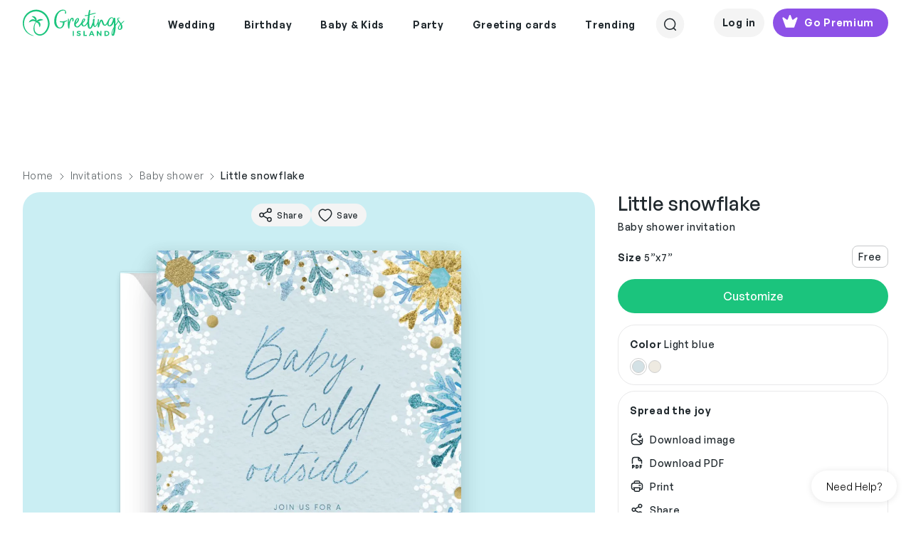

--- FILE ---
content_type: text/javascript
request_url: https://www.greetingsisland.com/bundles/vite/script/assets/EmitterHelper-B92YwLCQ.js
body_size: 85
content:
import{B as t,P as s}from"./index-SXvKXiWV.js";import{E as i}from"./instance-Or8JOQKA.js";class a extends t{constructor(){super(...arguments),this.name="EmitterHelper"}dependancies(){return[]}setup(){var r;const e=new s;return(r=window.emitter)!=null||(window.emitter=i),e.resolve(),e.promise}get Emitter(){return window.emitter}}export{a as E};


--- FILE ---
content_type: application/javascript; charset=UTF-8
request_url: https://www.greetingsisland.com/cdn-cgi/challenge-platform/scripts/jsd/main.js
body_size: 4502
content:
window._cf_chl_opt={VnHPF6:'b'};~function(C4,J,j,I,O,c,L,P){C4=f,function(V,W,Cs,C3,F,X){for(Cs={V:269,W:290,F:210,X:259,n:213,v:305,m:230,Q:242,b:205,G:307,y:306},C3=f,F=V();!![];)try{if(X=parseInt(C3(Cs.V))/1+-parseInt(C3(Cs.W))/2*(parseInt(C3(Cs.F))/3)+parseInt(C3(Cs.X))/4*(parseInt(C3(Cs.n))/5)+-parseInt(C3(Cs.v))/6*(-parseInt(C3(Cs.m))/7)+parseInt(C3(Cs.Q))/8*(parseInt(C3(Cs.b))/9)+parseInt(C3(Cs.G))/10+-parseInt(C3(Cs.y))/11,W===X)break;else F.push(F.shift())}catch(n){F.push(F.shift())}}(C,991883),J=this||self,j=J[C4(245)],I={},I[C4(239)]='o',I[C4(288)]='s',I[C4(232)]='u',I[C4(231)]='z',I[C4(294)]='n',I[C4(310)]='I',I[C4(308)]='b',O=I,J[C4(243)]=function(V,W,F,X,Cv,Cn,CX,C9,G,y,U,S,Y,i){if(Cv={V:309,W:282,F:244,X:309,n:282,v:276,m:293,Q:289,b:276,G:297,y:277,U:224,S:194,Y:272},Cn={V:284,W:224,F:195},CX={V:240,W:235,F:256,X:211},C9=C4,null===W||W===void 0)return X;for(G=D(W),V[C9(Cv.V)][C9(Cv.W)]&&(G=G[C9(Cv.F)](V[C9(Cv.X)][C9(Cv.n)](W))),G=V[C9(Cv.v)][C9(Cv.m)]&&V[C9(Cv.Q)]?V[C9(Cv.b)][C9(Cv.m)](new V[(C9(Cv.Q))](G)):function(K,CC,N){for(CC=C9,K[CC(Cn.V)](),N=0;N<K[CC(Cn.W)];K[N+1]===K[N]?K[CC(Cn.F)](N+1,1):N+=1);return K}(G),y='nAsAaAb'.split('A'),y=y[C9(Cv.G)][C9(Cv.y)](y),U=0;U<G[C9(Cv.U)];S=G[U],Y=e(V,W,S),y(Y)?(i=Y==='s'&&!V[C9(Cv.S)](W[S]),C9(Cv.Y)===F+S?Q(F+S,Y):i||Q(F+S,W[S])):Q(F+S,Y),U++);return X;function Q(K,N,C8){C8=f,Object[C8(CX.V)][C8(CX.W)][C8(CX.F)](X,N)||(X[N]=[]),X[N][C8(CX.X)](K)}},c=C4(298)[C4(216)](';'),L=c[C4(297)][C4(277)](c),J[C4(278)]=function(V,W,CQ,Cf,F,X,n,v){for(CQ={V:257,W:224,F:268,X:211,n:286},Cf=C4,F=Object[Cf(CQ.V)](W),X=0;X<F[Cf(CQ.W)];X++)if(n=F[X],'f'===n&&(n='N'),V[n]){for(v=0;v<W[F[X]][Cf(CQ.W)];-1===V[n][Cf(CQ.F)](W[F[X]][v])&&(L(W[F[X]][v])||V[n][Cf(CQ.X)]('o.'+W[F[X]][v])),v++);}else V[n]=W[F[X]][Cf(CQ.n)](function(m){return'o.'+m})},P=function(Ct,CY,CS,Cp,CG,CV,W,F,X){return Ct={V:263,W:281},CY={V:228,W:211,F:228,X:220,n:266,v:228},CS={V:224},Cp={V:224,W:266,F:240,X:235,n:256,v:240,m:240,Q:235,b:204,G:211,y:204,U:228,S:235,Y:256,i:204,K:211,h:211,N:228,g:211,R:211,A:211,k:220},CG={V:233,W:266},CV=C4,W=String[CV(Ct.V)],F={'h':function(n){return null==n?'':F.g(n,6,function(m,CW){return CW=f,CW(CG.V)[CW(CG.W)](m)})},'g':function(Q,G,y,CF,U,S,Y,i,K,N,R,A,H,B,Z,C0,C1,C2){if(CF=CV,Q==null)return'';for(S={},Y={},i='',K=2,N=3,R=2,A=[],H=0,B=0,Z=0;Z<Q[CF(Cp.V)];Z+=1)if(C0=Q[CF(Cp.W)](Z),Object[CF(Cp.F)][CF(Cp.X)][CF(Cp.n)](S,C0)||(S[C0]=N++,Y[C0]=!0),C1=i+C0,Object[CF(Cp.v)][CF(Cp.X)][CF(Cp.n)](S,C1))i=C1;else{if(Object[CF(Cp.m)][CF(Cp.Q)][CF(Cp.n)](Y,i)){if(256>i[CF(Cp.b)](0)){for(U=0;U<R;H<<=1,G-1==B?(B=0,A[CF(Cp.G)](y(H)),H=0):B++,U++);for(C2=i[CF(Cp.b)](0),U=0;8>U;H=H<<1.28|C2&1.16,G-1==B?(B=0,A[CF(Cp.G)](y(H)),H=0):B++,C2>>=1,U++);}else{for(C2=1,U=0;U<R;H=C2|H<<1,G-1==B?(B=0,A[CF(Cp.G)](y(H)),H=0):B++,C2=0,U++);for(C2=i[CF(Cp.y)](0),U=0;16>U;H=C2&1.93|H<<1,G-1==B?(B=0,A[CF(Cp.G)](y(H)),H=0):B++,C2>>=1,U++);}K--,K==0&&(K=Math[CF(Cp.U)](2,R),R++),delete Y[i]}else for(C2=S[i],U=0;U<R;H=C2&1.82|H<<1.12,G-1==B?(B=0,A[CF(Cp.G)](y(H)),H=0):B++,C2>>=1,U++);i=(K--,0==K&&(K=Math[CF(Cp.U)](2,R),R++),S[C1]=N++,String(C0))}if(''!==i){if(Object[CF(Cp.v)][CF(Cp.S)][CF(Cp.Y)](Y,i)){if(256>i[CF(Cp.i)](0)){for(U=0;U<R;H<<=1,G-1==B?(B=0,A[CF(Cp.K)](y(H)),H=0):B++,U++);for(C2=i[CF(Cp.b)](0),U=0;8>U;H=1.97&C2|H<<1.9,G-1==B?(B=0,A[CF(Cp.K)](y(H)),H=0):B++,C2>>=1,U++);}else{for(C2=1,U=0;U<R;H=C2|H<<1,B==G-1?(B=0,A[CF(Cp.h)](y(H)),H=0):B++,C2=0,U++);for(C2=i[CF(Cp.y)](0),U=0;16>U;H=1&C2|H<<1.63,G-1==B?(B=0,A[CF(Cp.G)](y(H)),H=0):B++,C2>>=1,U++);}K--,0==K&&(K=Math[CF(Cp.N)](2,R),R++),delete Y[i]}else for(C2=S[i],U=0;U<R;H=H<<1.07|C2&1.46,B==G-1?(B=0,A[CF(Cp.g)](y(H)),H=0):B++,C2>>=1,U++);K--,0==K&&R++}for(C2=2,U=0;U<R;H=1.52&C2|H<<1.07,G-1==B?(B=0,A[CF(Cp.R)](y(H)),H=0):B++,C2>>=1,U++);for(;;)if(H<<=1,G-1==B){A[CF(Cp.A)](y(H));break}else B++;return A[CF(Cp.k)]('')},'j':function(n,CU,CJ){return CU={V:204},CJ=CV,null==n?'':''==n?null:F.i(n[CJ(CS.V)],32768,function(m,Cj){return Cj=CJ,n[Cj(CU.V)](m)})},'i':function(Q,G,y,CI,U,S,Y,i,K,N,R,A,H,B,Z,C0,C2,C1){for(CI=CV,U=[],S=4,Y=4,i=3,K=[],A=y(0),H=G,B=1,N=0;3>N;U[N]=N,N+=1);for(Z=0,C0=Math[CI(CY.V)](2,2),R=1;R!=C0;C1=H&A,H>>=1,0==H&&(H=G,A=y(B++)),Z|=(0<C1?1:0)*R,R<<=1);switch(Z){case 0:for(Z=0,C0=Math[CI(CY.V)](2,8),R=1;C0!=R;C1=A&H,H>>=1,0==H&&(H=G,A=y(B++)),Z|=(0<C1?1:0)*R,R<<=1);C2=W(Z);break;case 1:for(Z=0,C0=Math[CI(CY.V)](2,16),R=1;C0!=R;C1=H&A,H>>=1,H==0&&(H=G,A=y(B++)),Z|=(0<C1?1:0)*R,R<<=1);C2=W(Z);break;case 2:return''}for(N=U[3]=C2,K[CI(CY.W)](C2);;){if(B>Q)return'';for(Z=0,C0=Math[CI(CY.V)](2,i),R=1;R!=C0;C1=H&A,H>>=1,H==0&&(H=G,A=y(B++)),Z|=R*(0<C1?1:0),R<<=1);switch(C2=Z){case 0:for(Z=0,C0=Math[CI(CY.V)](2,8),R=1;C0!=R;C1=H&A,H>>=1,0==H&&(H=G,A=y(B++)),Z|=(0<C1?1:0)*R,R<<=1);U[Y++]=W(Z),C2=Y-1,S--;break;case 1:for(Z=0,C0=Math[CI(CY.F)](2,16),R=1;R!=C0;C1=H&A,H>>=1,0==H&&(H=G,A=y(B++)),Z|=R*(0<C1?1:0),R<<=1);U[Y++]=W(Z),C2=Y-1,S--;break;case 2:return K[CI(CY.X)]('')}if(S==0&&(S=Math[CI(CY.F)](2,i),i++),U[C2])C2=U[C2];else if(Y===C2)C2=N+N[CI(CY.n)](0);else return null;K[CI(CY.W)](C2),U[Y++]=N+C2[CI(CY.n)](0),S--,N=C2,0==S&&(S=Math[CI(CY.v)](2,i),i++)}}},X={},X[CV(Ct.W)]=F.h,X}(),x();function T(F,X,CZ,Cw,n,v,m){if(CZ={V:280,W:252,F:279,X:247,n:299,v:236,m:279,Q:253,b:197,G:236,y:234,U:206},Cw=C4,n=Cw(CZ.V),!F[Cw(CZ.W)])return;X===Cw(CZ.F)?(v={},v[Cw(CZ.X)]=n,v[Cw(CZ.n)]=F.r,v[Cw(CZ.v)]=Cw(CZ.m),J[Cw(CZ.Q)][Cw(CZ.b)](v,'*')):(m={},m[Cw(CZ.X)]=n,m[Cw(CZ.n)]=F.r,m[Cw(CZ.G)]=Cw(CZ.y),m[Cw(CZ.U)]=X,J[Cw(CZ.Q)][Cw(CZ.b)](m,'*'))}function s(Cq,Ca,V,W,F,X){return Cq={V:250,W:301,F:301,X:241},Ca=C4,V=J[Ca(Cq.V)],W=3600,F=Math[Ca(Cq.W)](+atob(V.t)),X=Math[Ca(Cq.F)](Date[Ca(Cq.X)]()/1e3),X-F>W?![]:!![]}function a(V,W,Co,C5){return Co={V:192,W:192,F:240,X:237,n:256,v:268,m:291},C5=C4,W instanceof V[C5(Co.V)]&&0<V[C5(Co.W)][C5(Co.F)][C5(Co.X)][C5(Co.n)](W)[C5(Co.v)](C5(Co.m))}function e(V,W,F,Cx,C6,X){C6=(Cx={V:225,W:276,F:226,X:214},C4);try{return W[F][C6(Cx.V)](function(){}),'p'}catch(n){}try{if(W[F]==null)return void 0===W[F]?'u':'x'}catch(v){return'i'}return V[C6(Cx.W)][C6(Cx.F)](W[F])?'a':W[F]===V[C6(Cx.W)]?'p5':W[F]===!0?'T':!1===W[F]?'F':(X=typeof W[F],C6(Cx.X)==X?a(V,W[F])?'N':'f':O[X]||'?')}function z(Cb,Cd,F,X,n,v,m){Cd=(Cb={V:258,W:248,F:199,X:287,n:217,v:219,m:302,Q:285,b:255,G:264,y:249,U:261},C4);try{return F=j[Cd(Cb.V)](Cd(Cb.W)),F[Cd(Cb.F)]=Cd(Cb.X),F[Cd(Cb.n)]='-1',j[Cd(Cb.v)][Cd(Cb.m)](F),X=F[Cd(Cb.Q)],n={},n=BAnB4(X,X,'',n),n=BAnB4(X,X[Cd(Cb.b)]||X[Cd(Cb.G)],'n.',n),n=BAnB4(X,F[Cd(Cb.y)],'d.',n),j[Cd(Cb.v)][Cd(Cb.U)](F),v={},v.r=n,v.e=null,v}catch(Q){return m={},m.r={},m.e=Q,m}}function D(V,CT,C7,W){for(CT={V:244,W:257,F:227},C7=C4,W=[];V!==null;W=W[C7(CT.V)](Object[C7(CT.W)](V)),V=Object[C7(CT.F)](V));return W}function o(V,W,Cg,CN,Ch,CK,Ce,F,X){Cg={V:250,W:265,F:296,X:246,n:215,v:221,m:275,Q:271,b:252,G:193,y:300,U:222,S:262,Y:198,i:281,K:260},CN={V:238},Ch={V:303,W:303,F:279,X:200,n:303},CK={V:193},Ce=C4,F=J[Ce(Cg.V)],X=new J[(Ce(Cg.W))](),X[Ce(Cg.F)](Ce(Cg.X),Ce(Cg.n)+J[Ce(Cg.v)][Ce(Cg.m)]+Ce(Cg.Q)+F.r),F[Ce(Cg.b)]&&(X[Ce(Cg.G)]=5e3,X[Ce(Cg.y)]=function(CD){CD=Ce,W(CD(CK.V))}),X[Ce(Cg.U)]=function(Cc){Cc=Ce,X[Cc(Ch.V)]>=200&&X[Cc(Ch.W)]<300?W(Cc(Ch.F)):W(Cc(Ch.X)+X[Cc(Ch.n)])},X[Ce(Cg.S)]=function(CL){CL=Ce,W(CL(CN.V))},X[Ce(Cg.Y)](P[Ce(Cg.i)](JSON[Ce(Cg.K)](V)))}function f(d,V,W){return W=C(),f=function(F,J,j){return F=F-192,j=W[F],j},f(d,V)}function x(CB,Cu,Cl,Cr,V,W,F,X,n){if(CB={V:250,W:252,F:274,X:304,n:223,v:203,m:273,Q:273},Cu={V:274,W:304,F:273},Cl={V:212},Cr=C4,V=J[Cr(CB.V)],!V)return;if(!s())return;(W=![],F=V[Cr(CB.W)]===!![],X=function(CP,v){if(CP=Cr,!W){if(W=!![],!s())return;v=z(),o(v.r,function(m){T(V,m)}),v.e&&M(CP(Cl.V),v.e)}},j[Cr(CB.F)]!==Cr(CB.X))?X():J[Cr(CB.n)]?j[Cr(CB.n)](Cr(CB.v),X):(n=j[Cr(CB.m)]||function(){},j[Cr(CB.Q)]=function(CE){CE=Cr,n(),j[CE(Cu.V)]!==CE(Cu.W)&&(j[CE(Cu.F)]=n,X())})}function C(f0){return f0='getOwnPropertyNames,chlApiClientVersion,sort,contentWindow,map,display: none,string,Set,715076kfxJry,[native code],/b/ov1/0.4193371701346106:1764094381:81tiUpV1pEslfabg6P5MLYd86FIAayQ_-DhFjJEoB6E/,from,number,chctx,open,includes,_cf_chl_opt;WVJdi2;tGfE6;eHFr4;rZpcH7;DMab5;uBWD2;TZOO6;NFIEc5;SBead5;rNss8;ssnu4;WlNXb1;QNPd6;BAnB4;Jxahl3;fLDZ5;fAvt5,sid,ontimeout,floor,appendChild,status,loading,184974SUJKIj,15072486ccxvPg,19394190MbghWV,boolean,Object,bigint,Function,timeout,isNaN,splice,mAxV0,postMessage,send,style,http-code:,errorInfoObject,jsd,DOMContentLoaded,charCodeAt,8910225SweIgq,detail,chlApiRumWidgetAgeMs,wfJU3,chlApiSitekey,12SegSRE,push,error on cf_chl_props,534110KSVlsm,function,/cdn-cgi/challenge-platform/h/,split,tabIndex,random,body,join,_cf_chl_opt,onload,addEventListener,length,catch,isArray,getPrototypeOf,pow,NUDr6,49PGtQhl,symbol,undefined,uIF7OgCyVBam1PL46sczSQ3ov52N9ilKxr+qXMZRhJEHU8WbGtp$Y0A-DTedkwfjn,error,hasOwnProperty,event,toString,xhr-error,object,prototype,now,8rKbIpb,BAnB4,concat,document,POST,source,iframe,contentDocument,__CF$cv$params,chlApiUrl,api,parent,/invisible/jsd,clientInformation,call,keys,createElement,12UTupdi,stringify,removeChild,onerror,fromCharCode,navigator,XMLHttpRequest,charAt,msg,indexOf,326548GPEVNZ,BHcSU3,/jsd/oneshot/13c98df4ef2d/0.4193371701346106:1764094381:81tiUpV1pEslfabg6P5MLYd86FIAayQ_-DhFjJEoB6E/,d.cookie,onreadystatechange,readyState,VnHPF6,Array,bind,Jxahl3,success,cloudflare-invisible,wqBbbIBMoNY'.split(','),C=function(){return f0},C()}function E(V,Ci,CO){return Ci={V:218},CO=C4,Math[CO(Ci.V)]()<V}function M(X,n,CA,Cz,v,m,Q,b,G,y,U,S){if(CA={V:267,W:234,F:250,X:215,n:221,v:275,m:292,Q:254,b:265,G:296,y:246,U:193,S:300,Y:209,i:208,K:251,h:229,N:207,g:270,R:283,A:221,k:196,l:201,H:295,B:247,Z:202,C0:198,C1:281},Cz=C4,!E(.01))return![];m=(v={},v[Cz(CA.V)]=X,v[Cz(CA.W)]=n,v);try{Q=J[Cz(CA.F)],b=Cz(CA.X)+J[Cz(CA.n)][Cz(CA.v)]+Cz(CA.m)+Q.r+Cz(CA.Q),G=new J[(Cz(CA.b))](),G[Cz(CA.G)](Cz(CA.y),b),G[Cz(CA.U)]=2500,G[Cz(CA.S)]=function(){},y={},y[Cz(CA.Y)]=J[Cz(CA.n)][Cz(CA.i)],y[Cz(CA.K)]=J[Cz(CA.n)][Cz(CA.h)],y[Cz(CA.N)]=J[Cz(CA.n)][Cz(CA.g)],y[Cz(CA.R)]=J[Cz(CA.A)][Cz(CA.k)],U=y,S={},S[Cz(CA.l)]=m,S[Cz(CA.H)]=U,S[Cz(CA.B)]=Cz(CA.Z),G[Cz(CA.C0)](P[Cz(CA.C1)](S))}catch(Y){}}}()

--- FILE ---
content_type: text/javascript
request_url: https://www.greetingsisland.com/bundles/vite/script/assets/EmitterHelper-B92YwLCQ.js
body_size: 267
content:
import{B as t,P as s}from"./index-SXvKXiWV.js";import{E as i}from"./instance-Or8JOQKA.js";class a extends t{constructor(){super(...arguments),this.name="EmitterHelper"}dependancies(){return[]}setup(){var r;const e=new s;return(r=window.emitter)!=null||(window.emitter=i),e.resolve(),e.promise}get Emitter(){return window.emitter}}export{a as E};


--- FILE ---
content_type: application/javascript; charset=UTF-8
request_url: https://www.greetingsisland.com/cdn-cgi/challenge-platform/h/b/scripts/jsd/13c98df4ef2d/main.js?
body_size: 4742
content:
window._cf_chl_opt={VnHPF6:'b'};~function(C4,J,j,I,O,c,L,P){C4=f,function(V,W,Cs,C3,F,X){for(Cs={V:247,W:228,F:254,X:223,n:307,v:231,m:304,Q:274,b:291},C3=f,F=V();!![];)try{if(X=-parseInt(C3(Cs.V))/1+-parseInt(C3(Cs.W))/2+parseInt(C3(Cs.F))/3*(-parseInt(C3(Cs.X))/4)+-parseInt(C3(Cs.n))/5+-parseInt(C3(Cs.v))/6+-parseInt(C3(Cs.m))/7*(parseInt(C3(Cs.Q))/8)+parseInt(C3(Cs.b))/9,X===W)break;else F.push(F.shift())}catch(n){F.push(F.shift())}}(C,173975),J=this||self,j=J[C4(235)],I={},I[C4(217)]='o',I[C4(273)]='s',I[C4(305)]='u',I[C4(240)]='z',I[C4(215)]='n',I[C4(250)]='I',I[C4(229)]='b',O=I,J[C4(279)]=function(V,W,F,X,Cv,Cn,CX,C9,G,y,U,S,Y,i){if(Cv={V:261,W:218,F:205,X:261,n:218,v:256,m:267,Q:221,b:221,G:292,y:224,U:206,S:239,Y:234},Cn={V:216,W:206,F:243},CX={V:283,W:227,F:277,X:251},C9=C4,null===W||void 0===W)return X;for(G=D(W),V[C9(Cv.V)][C9(Cv.W)]&&(G=G[C9(Cv.F)](V[C9(Cv.X)][C9(Cv.n)](W))),G=V[C9(Cv.v)][C9(Cv.m)]&&V[C9(Cv.Q)]?V[C9(Cv.v)][C9(Cv.m)](new V[(C9(Cv.b))](G)):function(K,CC,N){for(CC=C9,K[CC(Cn.V)](),N=0;N<K[CC(Cn.W)];K[N+1]===K[N]?K[CC(Cn.F)](N+1,1):N+=1);return K}(G),y='nAsAaAb'.split('A'),y=y[C9(Cv.G)][C9(Cv.y)](y),U=0;U<G[C9(Cv.U)];S=G[U],Y=e(V,W,S),y(Y)?(i=Y==='s'&&!V[C9(Cv.S)](W[S]),C9(Cv.Y)===F+S?Q(F+S,Y):i||Q(F+S,W[S])):Q(F+S,Y),U++);return X;function Q(K,N,C8){C8=f,Object[C8(CX.V)][C8(CX.W)][C8(CX.F)](X,N)||(X[N]=[]),X[N][C8(CX.X)](K)}},c=C4(257)[C4(270)](';'),L=c[C4(292)][C4(224)](c),J[C4(202)]=function(V,W,CQ,Cf,F,X,n,v){for(CQ={V:249,W:206,F:206,X:296,n:251,v:225},Cf=C4,F=Object[Cf(CQ.V)](W),X=0;X<F[Cf(CQ.W)];X++)if(n=F[X],n==='f'&&(n='N'),V[n]){for(v=0;v<W[F[X]][Cf(CQ.F)];-1===V[n][Cf(CQ.X)](W[F[X]][v])&&(L(W[F[X]][v])||V[n][Cf(CQ.n)]('o.'+W[F[X]][v])),v++);}else V[n]=W[F[X]][Cf(CQ.v)](function(m){return'o.'+m})},P=function(Ct,CY,CS,CU,Cp,CV,W,F,X){return Ct={V:244,W:300},CY={V:298,W:251,F:298,X:226,n:280,v:251,m:280},CS={V:206},CU={V:269},Cp={V:206,W:280,F:283,X:227,n:277,v:227,m:227,Q:269,b:251,G:251,y:298,U:251,S:298,Y:269,i:269,K:251,h:251,N:269,g:251,R:298,A:251,k:251,l:251,H:226},CV=C4,W=String[CV(Ct.V)],F={'h':function(n,CG){return CG={V:200,W:280},n==null?'':F.g(n,6,function(m,CW){return CW=f,CW(CG.V)[CW(CG.W)](m)})},'g':function(Q,G,y,CF,U,S,Y,i,K,N,R,A,H,B,Z,C0,C1,C2){if(CF=CV,null==Q)return'';for(S={},Y={},i='',K=2,N=3,R=2,A=[],H=0,B=0,Z=0;Z<Q[CF(Cp.V)];Z+=1)if(C0=Q[CF(Cp.W)](Z),Object[CF(Cp.F)][CF(Cp.X)][CF(Cp.n)](S,C0)||(S[C0]=N++,Y[C0]=!0),C1=i+C0,Object[CF(Cp.F)][CF(Cp.v)][CF(Cp.n)](S,C1))i=C1;else{if(Object[CF(Cp.F)][CF(Cp.m)][CF(Cp.n)](Y,i)){if(256>i[CF(Cp.Q)](0)){for(U=0;U<R;H<<=1,B==G-1?(B=0,A[CF(Cp.b)](y(H)),H=0):B++,U++);for(C2=i[CF(Cp.Q)](0),U=0;8>U;H=1.62&C2|H<<1,B==G-1?(B=0,A[CF(Cp.b)](y(H)),H=0):B++,C2>>=1,U++);}else{for(C2=1,U=0;U<R;H=H<<1|C2,B==G-1?(B=0,A[CF(Cp.G)](y(H)),H=0):B++,C2=0,U++);for(C2=i[CF(Cp.Q)](0),U=0;16>U;H=H<<1|1.62&C2,B==G-1?(B=0,A[CF(Cp.b)](y(H)),H=0):B++,C2>>=1,U++);}K--,K==0&&(K=Math[CF(Cp.y)](2,R),R++),delete Y[i]}else for(C2=S[i],U=0;U<R;H=H<<1.74|1&C2,G-1==B?(B=0,A[CF(Cp.U)](y(H)),H=0):B++,C2>>=1,U++);i=(K--,0==K&&(K=Math[CF(Cp.S)](2,R),R++),S[C1]=N++,String(C0))}if(''!==i){if(Object[CF(Cp.F)][CF(Cp.X)][CF(Cp.n)](Y,i)){if(256>i[CF(Cp.Y)](0)){for(U=0;U<R;H<<=1,G-1==B?(B=0,A[CF(Cp.G)](y(H)),H=0):B++,U++);for(C2=i[CF(Cp.i)](0),U=0;8>U;H=H<<1.37|C2&1.1,G-1==B?(B=0,A[CF(Cp.K)](y(H)),H=0):B++,C2>>=1,U++);}else{for(C2=1,U=0;U<R;H=H<<1|C2,G-1==B?(B=0,A[CF(Cp.h)](y(H)),H=0):B++,C2=0,U++);for(C2=i[CF(Cp.N)](0),U=0;16>U;H=H<<1|1&C2,G-1==B?(B=0,A[CF(Cp.g)](y(H)),H=0):B++,C2>>=1,U++);}K--,K==0&&(K=Math[CF(Cp.R)](2,R),R++),delete Y[i]}else for(C2=S[i],U=0;U<R;H=C2&1.44|H<<1.82,G-1==B?(B=0,A[CF(Cp.A)](y(H)),H=0):B++,C2>>=1,U++);K--,K==0&&R++}for(C2=2,U=0;U<R;H=1&C2|H<<1,G-1==B?(B=0,A[CF(Cp.k)](y(H)),H=0):B++,C2>>=1,U++);for(;;)if(H<<=1,G-1==B){A[CF(Cp.l)](y(H));break}else B++;return A[CF(Cp.H)]('')},'j':function(n,CJ){return CJ=CV,null==n?'':n==''?null:F.i(n[CJ(CS.V)],32768,function(m,Cj){return Cj=CJ,n[Cj(CU.V)](m)})},'i':function(Q,G,y,CI,U,S,Y,i,K,N,R,A,H,B,Z,C0,C2,C1){for(CI=CV,U=[],S=4,Y=4,i=3,K=[],A=y(0),H=G,B=1,N=0;3>N;U[N]=N,N+=1);for(Z=0,C0=Math[CI(CY.V)](2,2),R=1;C0!=R;C1=H&A,H>>=1,0==H&&(H=G,A=y(B++)),Z|=R*(0<C1?1:0),R<<=1);switch(Z){case 0:for(Z=0,C0=Math[CI(CY.V)](2,8),R=1;C0!=R;C1=H&A,H>>=1,0==H&&(H=G,A=y(B++)),Z|=(0<C1?1:0)*R,R<<=1);C2=W(Z);break;case 1:for(Z=0,C0=Math[CI(CY.V)](2,16),R=1;R!=C0;C1=A&H,H>>=1,0==H&&(H=G,A=y(B++)),Z|=R*(0<C1?1:0),R<<=1);C2=W(Z);break;case 2:return''}for(N=U[3]=C2,K[CI(CY.W)](C2);;){if(B>Q)return'';for(Z=0,C0=Math[CI(CY.F)](2,i),R=1;R!=C0;C1=A&H,H>>=1,H==0&&(H=G,A=y(B++)),Z|=R*(0<C1?1:0),R<<=1);switch(C2=Z){case 0:for(Z=0,C0=Math[CI(CY.F)](2,8),R=1;R!=C0;C1=H&A,H>>=1,0==H&&(H=G,A=y(B++)),Z|=R*(0<C1?1:0),R<<=1);U[Y++]=W(Z),C2=Y-1,S--;break;case 1:for(Z=0,C0=Math[CI(CY.V)](2,16),R=1;C0!=R;C1=A&H,H>>=1,0==H&&(H=G,A=y(B++)),Z|=(0<C1?1:0)*R,R<<=1);U[Y++]=W(Z),C2=Y-1,S--;break;case 2:return K[CI(CY.X)]('')}if(0==S&&(S=Math[CI(CY.F)](2,i),i++),U[C2])C2=U[C2];else if(Y===C2)C2=N+N[CI(CY.n)](0);else return null;K[CI(CY.v)](C2),U[Y++]=N+C2[CI(CY.m)](0),S--,N=C2,S==0&&(S=Math[CI(CY.F)](2,i),i++)}}},X={},X[CV(Ct.W)]=F.h,X}(),x();function o(V,W,Cg,CN,Ch,CK,Ce,F,X){Cg={V:282,W:232,F:288,X:271,n:281,v:262,m:308,Q:310,b:302,G:248,y:194,U:252,S:213,Y:287,i:300,K:285},CN={V:237},Ch={V:196,W:255,F:230,X:196},CK={V:248},Ce=C4,F=J[Ce(Cg.V)],X=new J[(Ce(Cg.W))](),X[Ce(Cg.F)](Ce(Cg.X),Ce(Cg.n)+J[Ce(Cg.v)][Ce(Cg.m)]+Ce(Cg.Q)+F.r),F[Ce(Cg.b)]&&(X[Ce(Cg.G)]=5e3,X[Ce(Cg.y)]=function(CD){CD=Ce,W(CD(CK.V))}),X[Ce(Cg.U)]=function(Cc){Cc=Ce,X[Cc(Ch.V)]>=200&&X[Cc(Ch.V)]<300?W(Cc(Ch.W)):W(Cc(Ch.F)+X[Cc(Ch.X)])},X[Ce(Cg.S)]=function(CL){CL=Ce,W(CL(CN.V))},X[Ce(Cg.Y)](P[Ce(Cg.i)](JSON[Ce(Cg.K)](V)))}function x(CB,Cu,Cl,Cr,V,W,F,X,n){if(CB={V:282,W:302,F:204,X:297,n:275,v:275,m:195,Q:290,b:290},Cu={V:204,W:297,F:290},Cl={V:258},Cr=C4,V=J[Cr(CB.V)],!V)return;if(!s())return;(W=![],F=V[Cr(CB.W)]===!![],X=function(CP,v){if(CP=Cr,!W){if(W=!![],!s())return;v=z(),o(v.r,function(m){T(V,m)}),v.e&&M(CP(Cl.V),v.e)}},j[Cr(CB.F)]!==Cr(CB.X))?X():J[Cr(CB.n)]?j[Cr(CB.v)](Cr(CB.m),X):(n=j[Cr(CB.Q)]||function(){},j[Cr(CB.b)]=function(CE){CE=Cr,n(),j[CE(Cu.V)]!==CE(Cu.W)&&(j[CE(Cu.F)]=n,X())})}function M(X,n,CA,Cz,v,m,Q,b,G,y,U,S){if(CA={V:289,W:220,F:282,X:281,n:262,v:308,m:293,Q:295,b:232,G:288,y:271,U:248,S:194,Y:263,i:265,K:208,h:219,N:214,g:262,R:242,A:272,k:262,l:201,H:301,B:241,Z:203,C0:284,C1:287,C2:300},Cz=C4,!E(.01))return![];m=(v={},v[Cz(CA.V)]=X,v[Cz(CA.W)]=n,v);try{Q=J[Cz(CA.F)],b=Cz(CA.X)+J[Cz(CA.n)][Cz(CA.v)]+Cz(CA.m)+Q.r+Cz(CA.Q),G=new J[(Cz(CA.b))](),G[Cz(CA.G)](Cz(CA.y),b),G[Cz(CA.U)]=2500,G[Cz(CA.S)]=function(){},y={},y[Cz(CA.Y)]=J[Cz(CA.n)][Cz(CA.i)],y[Cz(CA.K)]=J[Cz(CA.n)][Cz(CA.h)],y[Cz(CA.N)]=J[Cz(CA.g)][Cz(CA.R)],y[Cz(CA.A)]=J[Cz(CA.k)][Cz(CA.l)],U=y,S={},S[Cz(CA.H)]=m,S[Cz(CA.B)]=U,S[Cz(CA.Z)]=Cz(CA.C0),G[Cz(CA.C1)](P[Cz(CA.C2)](S))}catch(Y){}}function e(V,W,F,Cx,C6,X){C6=(Cx={V:278,W:256,F:309,X:256,n:306},C4);try{return W[F][C6(Cx.V)](function(){}),'p'}catch(n){}try{if(W[F]==null)return W[F]===void 0?'u':'x'}catch(v){return'i'}return V[C6(Cx.W)][C6(Cx.F)](W[F])?'a':W[F]===V[C6(Cx.X)]?'p5':!0===W[F]?'T':!1===W[F]?'F':(X=typeof W[F],C6(Cx.n)==X?a(V,W[F])?'N':'f':O[X]||'?')}function C(f0){return f0='length,clientInformation,chlApiUrl,event,navigator,contentWindow,detail,onerror,chlApiRumWidgetAgeMs,number,sort,object,getOwnPropertyNames,NUDr6,error,Set,cloudflare-invisible,394668bLXNkW,bind,map,join,hasOwnProperty,20870TAwsqg,boolean,http-code:,2021664XbXMEv,XMLHttpRequest,tabIndex,d.cookie,document,contentDocument,xhr-error,Function,isNaN,symbol,chctx,BHcSU3,splice,fromCharCode,removeChild,createElement,39500XlLUTo,timeout,keys,bigint,push,onload,getPrototypeOf,3wbnkpp,success,Array,_cf_chl_opt;WVJdi2;tGfE6;eHFr4;rZpcH7;DMab5;uBWD2;TZOO6;NFIEc5;SBead5;rNss8;ssnu4;WlNXb1;QNPd6;BAnB4;Jxahl3;fLDZ5;fAvt5,error on cf_chl_props,toString,postMessage,Object,_cf_chl_opt,chlApiSitekey,now,wfJU3,iframe,from,display: none,charCodeAt,split,POST,chlApiClientVersion,string,21808cUSjoI,addEventListener,style,call,catch,BAnB4,charAt,/cdn-cgi/challenge-platform/h/,__CF$cv$params,prototype,jsd,stringify,[native code],send,open,msg,onreadystatechange,11347047ORegLb,includes,/b/ov1/0.4193371701346106:1764094381:81tiUpV1pEslfabg6P5MLYd86FIAayQ_-DhFjJEoB6E/,sid,/invisible/jsd,indexOf,loading,pow,appendChild,wqBbbIBMoNY,errorInfoObject,api,floor,742UqxVfu,undefined,function,1561530fqHvlC,VnHPF6,isArray,/jsd/oneshot/13c98df4ef2d/0.4193371701346106:1764094381:81tiUpV1pEslfabg6P5MLYd86FIAayQ_-DhFjJEoB6E/,ontimeout,DOMContentLoaded,status,random,body,parent,uIF7OgCyVBam1PL46sczSQ3ov52N9ilKxr+qXMZRhJEHU8WbGtp$Y0A-DTedkwfjn,mAxV0,Jxahl3,source,readyState,concat'.split(','),C=function(){return f0},C()}function z(Cb,Cd,F,X,n,v,m){Cd=(Cb={V:246,W:266,F:276,X:268,n:233,v:198,m:299,Q:211,b:207,G:210,y:236,U:245},C4);try{return F=j[Cd(Cb.V)](Cd(Cb.W)),F[Cd(Cb.F)]=Cd(Cb.X),F[Cd(Cb.n)]='-1',j[Cd(Cb.v)][Cd(Cb.m)](F),X=F[Cd(Cb.Q)],n={},n=BAnB4(X,X,'',n),n=BAnB4(X,X[Cd(Cb.b)]||X[Cd(Cb.G)],'n.',n),n=BAnB4(X,F[Cd(Cb.y)],'d.',n),j[Cd(Cb.v)][Cd(Cb.U)](F),v={},v.r=n,v.e=null,v}catch(Q){return m={},m.r={},m.e=Q,m}}function D(V,CT,C7,W){for(CT={V:205,W:249,F:253},C7=C4,W=[];null!==V;W=W[C7(CT.V)](Object[C7(CT.W)](V)),V=Object[C7(CT.F)](V));return W}function s(Cq,Ca,V,W,F,X){return Cq={V:282,W:303,F:264},Ca=C4,V=J[Ca(Cq.V)],W=3600,F=Math[Ca(Cq.W)](+atob(V.t)),X=Math[Ca(Cq.W)](Date[Ca(Cq.F)]()/1e3),X-F>W?![]:!![]}function a(V,W,Co,C5){return Co={V:238,W:283,F:259,X:277,n:296,v:286},C5=C4,W instanceof V[C5(Co.V)]&&0<V[C5(Co.V)][C5(Co.W)][C5(Co.F)][C5(Co.X)](W)[C5(Co.n)](C5(Co.v))}function E(V,Ci,CO){return Ci={V:197},CO=C4,Math[CO(Ci.V)]()<V}function f(d,V,W){return W=C(),f=function(F,J,j){return F=F-194,j=W[F],j},f(d,V)}function T(F,X,CZ,Cw,n,v,m){if(CZ={V:222,W:302,F:255,X:203,n:294,v:209,m:255,Q:199,b:260,G:203,y:220,U:212,S:199,Y:260},Cw=C4,n=Cw(CZ.V),!F[Cw(CZ.W)])return;X===Cw(CZ.F)?(v={},v[Cw(CZ.X)]=n,v[Cw(CZ.n)]=F.r,v[Cw(CZ.v)]=Cw(CZ.m),J[Cw(CZ.Q)][Cw(CZ.b)](v,'*')):(m={},m[Cw(CZ.G)]=n,m[Cw(CZ.n)]=F.r,m[Cw(CZ.v)]=Cw(CZ.y),m[Cw(CZ.U)]=X,J[Cw(CZ.S)][Cw(CZ.Y)](m,'*'))}}()